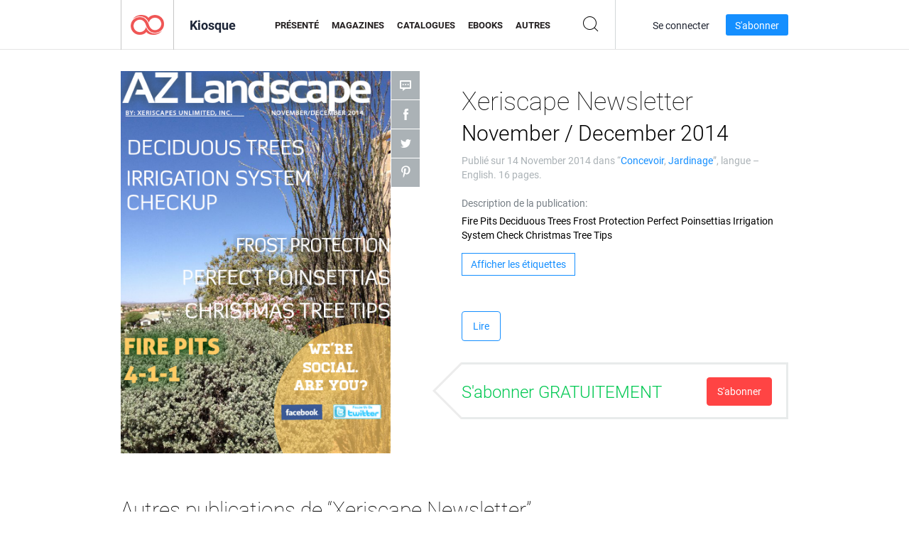

--- FILE ---
content_type: text/html; charset=UTF-8
request_url: https://app.joomag.com/Frontend/WebService/magazines.json.php?isAjax=true&feed=back_issues&set_id=31056&not_include_issue_uid=0202007001414000069&offset=0&limit=4
body_size: 460
content:
{"items":[{"uid":"0459559001403644738","title":"Xeriscape Newsletter July 2014","cover":"https:\/\/s10cdn.joomag.com\/res_mag\/0\/30\/30605\/281176\/thumbs\/6476233.jpg?1558098444","volume":"July 2014","category":"Concevoir","url":"https:\/\/viewer.joomag.com\/xeriscape-newsletter-july-2014\/0459559001403644738","infoPage":"https:\/\/newsstand.joomag.com\/fr\/xeriscape-newsletter-july-2014\/0459559001403644738","categoryPage":"https:\/\/newsstand.joomag.com\/fr\/others\/art\/design","magInfo":"https:\/\/newsstand.joomag.com\/fr\/xeriscape-newsletter-july-2014\/0459559001403644738","width":595,"height":841,"showAdultOverlay":0},{"uid":"0533744001401900631","title":"Xeriscape Newsletter June 2014","cover":"https:\/\/s10cdn.joomag.com\/res_mag\/0\/30\/30605\/268996\/thumbs\/6175205.jpg?1558098437","volume":"June 2014","category":"Concevoir","url":"https:\/\/viewer.joomag.com\/xeriscape-newsletter-june-2014\/0533744001401900631","infoPage":"https:\/\/newsstand.joomag.com\/fr\/xeriscape-newsletter-june-2014\/0533744001401900631","categoryPage":"https:\/\/newsstand.joomag.com\/fr\/others\/art\/design","magInfo":"https:\/\/newsstand.joomag.com\/fr\/xeriscape-newsletter-june-2014\/0533744001401900631","width":595,"height":841,"showAdultOverlay":0},{"uid":"0387887001397501305","title":"Xeriscape Newsletter May 2014","cover":"https:\/\/s10cdn.joomag.com\/res_mag\/0\/30\/30605\/233615\/thumbs\/5322812.jpg?1558098428","volume":"May 2014","category":"Concevoir","url":"https:\/\/viewer.joomag.com\/xeriscape-newsletter-may-2014\/0387887001397501305","infoPage":"https:\/\/newsstand.joomag.com\/fr\/xeriscape-newsletter-may-2014\/0387887001397501305","categoryPage":"https:\/\/newsstand.joomag.com\/fr\/others\/art\/design","magInfo":"https:\/\/newsstand.joomag.com\/fr\/xeriscape-newsletter-may-2014\/0387887001397501305","width":595,"height":841,"showAdultOverlay":0},{"uid":"0094458001395774657","title":"Xeriscape Newsletter April 2014","cover":"https:\/\/s10cdn.joomag.com\/res_mag\/0\/30\/30605\/220570\/thumbs\/4979937.jpg?1558098422","volume":"April 2014","category":"Concevoir","url":"https:\/\/viewer.joomag.com\/xeriscape-newsletter-april-2014\/0094458001395774657","infoPage":"https:\/\/newsstand.joomag.com\/fr\/xeriscape-newsletter-april-2014\/0094458001395774657","categoryPage":"https:\/\/newsstand.joomag.com\/fr\/others\/art\/design","magInfo":"https:\/\/newsstand.joomag.com\/fr\/xeriscape-newsletter-april-2014\/0094458001395774657","width":595,"height":841,"showAdultOverlay":0}],"total":6}